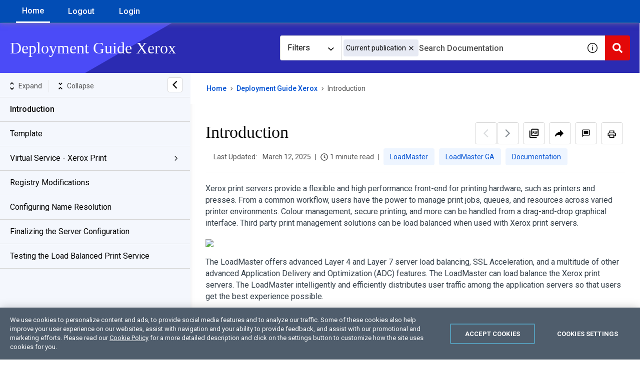

--- FILE ---
content_type: image/svg+xml
request_url: https://cdn.zoominsoftware.io/progress/public/assets/img/logo-progress.svg?31ffdfe17daad1f79892
body_size: 945
content:
<svg version="1.2" xmlns="http://www.w3.org/2000/svg" viewBox="0 0 114 44" width="114" height="44"><style>.a{fill:#5ce500}.b{fill:#4b4e52}</style><path fill-rule="evenodd" class="a" d="m21 13.5v11.5c0 0.3-0.2 0.6-0.4 0.7l-0.4 0.3-2.8 1.6-1.8 1.1-0.4 0.3v-12.5l-10.5-6.2 5-2.9 0.4-0.3c0.3-0.1 0.5-0.1 0.8 0l6.9 4.1 3.2 1.9v0.4zm-8.2 12.9c0 0.3-0.1 0.6-0.4 0.7l-0.4 0.3-4.4 2.6v-9l-7.6-4.5 0.4-0.2 4.5-2.6c0.2-0.2 0.5-0.2 0.7 0l5.1 2.9 2.1 1.3zm-7.6-4v6.2l-5.2-3.1z"/><path fill-rule="evenodd" class="b" d="m38.2 17.6c0 3-1.9 4.7-5.4 4.7h-3.2v6h-2.6v-15.3h5.8c4.9 0 5.4 3.2 5.4 4.6zm-5.4-2.3h-3.2v4.7h2.8c2.3 0 3.2-0.7 3.2-2.4 0-1.6-0.9-2.3-2.8-2.3zm13 1.8l0.2 0.1-0.4 2.3-0.3-0.1q-0.4-0.1-0.8-0.1c-2.4 0-2.5 1.8-2.5 4.1v4.9h-2.4v-11.2h2.2v1.3c0.6-0.9 1.3-1.4 2.3-1.5 0.6-0.1 1.2 0 1.7 0.2zm10 1.5c0.9 1 1.4 2.4 1.4 4 0 2.7-1.5 5.9-5.5 5.9-3.4 0-5.5-2.3-5.5-5.8 0-0.9 0.1-2.5 1.1-3.9 1-1.3 2.5-2 4.4-2 1.7 0 3.1 0.6 4.1 1.8zm-1.1 4c0-2.3-1.2-3.7-3-3.7-1.9 0-3 1.5-3 3.8 0 2.3 1.1 3.7 3 3.7 1.8 0 3-1.4 3-3.8zm22.4-5.5l0.2 0.1-0.5 2.3-0.3-0.1q-0.3-0.1-0.7-0.1c-2.4 0-2.6 1.8-2.6 4.1v4.9h-2.4v-11.2h2.3v1.3c0.6-0.9 1.3-1.4 2.3-1.5q0.9-0.1 1.7 0.2zm10.9 7.6l-0.1 0.2c-0.6 2.3-2.4 3.6-4.9 3.6-3.3 0-5.5-2.4-5.5-5.8 0-1.4 0.4-2.8 1.2-3.9 1-1.3 2.4-2 4.2-2 3 0 5.1 2.2 5.2 5.3q0 0.1 0 0.2 0 0.4-0.1 0.9v0.2h-8.1c0.1 1.9 1.3 3.1 3.1 3.1 0.9 0 2.1-0.3 2.6-1.7v-0.1zm-2.4-3.3c-0.2-1.9-1.6-2.5-2.8-2.5-1.5 0-2.6 0.9-2.8 2.5zm-19.1-3.4q0 0 0 0zm0 0v-0.9h2.3v10.1q0 2.2-0.6 3.4c-0.8 1.6-2.4 2.4-4.7 2.4-2.6 0-4.4-1.2-4.7-3.2v-0.3h2.3l0.1 0.2c0.2 1 1.3 1.3 2.3 1.3 1.9 0 2.8-0.9 2.9-2.7 0-0.2 0-0.7 0-1.2-0.7 0.8-1.8 1.2-2.9 1.2-3.5 0-5.1-2.9-5.1-5.7 0-2.8 1.6-5.8 5.1-5.8q1.9 0 3 1.2zm0 4.5c0-2.7-1.5-3.6-2.8-3.6-1.8 0-2.8 1.4-2.8 3.6 0 3.4 1.9 3.7 2.7 3.7 1.8 0 2.9-1.4 2.9-3.7zm32.5 2.4c0 1.8-1.5 3.6-4.9 3.6-3 0-4.7-1.3-5-3.6v-0.2h2.3l0.1 0.1c0.3 1.4 1.6 1.7 2.7 1.7 1.2 0 2.4-0.4 2.4-1.4q0-0.8-1-1.1c-0.4-0.1-0.9-0.3-1.5-0.4-0.9-0.3-1.9-0.5-2.4-0.7-1.5-0.5-2.3-1.5-2.3-2.8 0-2.2 2.2-3.2 4.4-3.2 3 0 4.6 1.1 4.8 3.3v0.3h-2.3v-0.2c-0.3-1.3-1.6-1.5-2.4-1.5-0.6 0-2.2 0.1-2.2 1.2q0 0.7 1.3 1.1 0.4 0.1 1.1 0.3c1 0.2 2.1 0.5 2.7 0.7q2.2 0.7 2.2 2.8zm11 0c0 1.8-1.5 3.6-4.9 3.6-3 0-4.8-1.3-5-3.6l-0.1-0.2h2.4v0.2c0.3 1.3 1.7 1.6 2.7 1.6 1.2 0 2.5-0.3 2.5-1.4q0-0.8-1.1-1.1c-0.4-0.1-0.9-0.3-1.4-0.4-1-0.3-1.9-0.5-2.5-0.7-1.5-0.5-2.3-1.5-2.3-2.7 0-2.3 2.3-3.3 4.5-3.3 3 0 4.5 1.1 4.7 3.3v0.3h-2.3v-0.2c-0.2-1.3-1.5-1.5-2.3-1.5-0.7 0-2.2 0.1-2.2 1.2q0 0.7 1.3 1.1 0.4 0.1 1.1 0.3c0.9 0.2 2.1 0.5 2.7 0.7q2.2 0.8 2.2 2.8z"/><path fill-rule="evenodd" class="b" d="m111.5 18c-0.6 0-1.1-0.4-1.4-0.9-0.2-0.6-0.1-1.2 0.3-1.7 0.5-0.4 1.1-0.5 1.7-0.3 0.5 0.2 0.9 0.8 0.9 1.4 0 0.4-0.1 0.8-0.4 1.1-0.3 0.2-0.7 0.4-1.1 0.4zm0-2.7c-0.5-0.1-1 0.2-1.2 0.7-0.2 0.5-0.1 1 0.3 1.4 0.4 0.3 0.9 0.4 1.4 0.3 0.4-0.2 0.7-0.7 0.7-1.2 0-0.3-0.1-0.6-0.3-0.9-0.2-0.2-0.6-0.4-0.9-0.3zm-0.2 1.5v0.5h-0.4v-1.6h0.7q0.3 0 0.5 0.1 0.1 0.2 0.1 0.5c0 0.2-0.1 0.4-0.3 0.4l0.4 0.6h-0.5l-0.3-0.5zm0.2-0.7h-0.2v0.3h0.2q0.1 0 0.2 0 0-0.1 0-0.2 0 0 0-0.1-0.1 0-0.2 0z"/></svg>

--- FILE ---
content_type: application/javascript
request_url: https://cdn.zoominsoftware.io/progress/public/bundle-landing-page.8cc87960699342736c67.js
body_size: 1460
content:
"use strict";(self.__LOADABLE_LOADED_CHUNKS__=self.__LOADABLE_LOADED_CHUNKS__||[]).push([["bundle-landing-page"],{"../theme/components/hoc/withPreloadData.tsx":function(e,t,r){r.d(t,{N:function(){return a}});var s=r("../node_modules/react/index.js"),o=r("../node_modules/redux/es/redux.js"),n=r("../node_modules/react-redux/es/index.js");let a=e=>(0,o.qC)((0,n.$j)(function(t){let r=t.preloadData;return{data:r[e]?r[e]:null}},null),function(e){return class extends s.Component{render(){let t=this.props.data;return t&&this.props.dataRequirementsKey&&(t=t[this.props.dataRequirementsKey]),s.createElement(e,{...this.props,...t})}}})},"../theme/components/hoc/withValidStickyFacets.tsx":function(e,t,r){r.d(t,{E:function(){return E}});var s=r("../node_modules/react/index.js"),o=r("../node_modules/react-redux/es/index.js"),n=r("../node_modules/react-router/esm/react-router.js"),a=r("../node_modules/axios/lib/axios.js"),i=r("../theme/common/searchUtils.ts"),p=r("../theme/appContext.ts"),c=r("../theme/redux/slices/stickyFacetsSlice.ts"),l=r("../theme/common/appServicesContext.ts"),d=r("../theme/common/types.ts"),u=r("../theme/services/localStorageService.ts"),m=r("../theme/common/makeCancelable.ts"),h=r("../node_modules/console-browserify/index.js");function E(e){return t=>r=>{let{siteConfig:E}=(0,p.b)(),{search:x}=(0,n.TH)(),{filtersService:_}=(0,l.K)(),g=(0,o.I0)(),C=(0,s.useRef)(null);return(0,s.useEffect)(()=>{if(E.stickyFacets?.enabled&&_){if(e===d.Qp.HOME_PAGE&&E.stickyFacets?.removeStickyFacetsOnHomeClicked||e===d.Qp.CATEGORY_PAGE&&E.stickyFacets?.removeStickyFacetsOnCategoryClicked){g((0,c.BR)());return}if(e!==d.Qp.CSH_PAGE||(g((0,c.BR)()),E.stickyFacets?.saveCSHLinkFacets))return C.current?.cancel(),C.current=(0,m.B)(_.getFilters()),C.current.promise.then(t=>{let r=_.getAllLabelsMap(),s=_.getHiddenLabelsMap(),o=_.getFilterParentPropertiesMap(),n=(0,i._Z)({useTitledLabels:e===d.Qp.CSH_PAGE,search:x,taxonomy:t,siteConfig:E,allLabelsMap:r,hiddenLabelsMap:s,filterParentPropertiesMap:o});if(n.length){g((0,c.Vf)(n));return}if(e===d.Qp.CSH_PAGE)return;let a=new u.n().getObject(d.l4)||[],p=(0,i.Wv)(a,r,s,o);p.length?g((0,c.Vf)(p)):g((0,c.BR)())}).catch(e=>{a.default.isCancel(e)||h.error(e)}),()=>{C.current?.cancel()}}},[g,_,E]),s.createElement(t,r)}}},"../theme/components/withFriendlyError.tsx":function(e,t,r){var s=r("../node_modules/react/index.js"),o=r("../node_modules/axios/index.js"),n=r("../node_modules/redux/es/redux.js"),a=r("../node_modules/react-redux/es/index.js"),i=r("../node_modules/react-router/esm/react-router.js"),p=r("../theme/redux/actions.ts"),c=r("./components/errorPages/errorPageProxy.tsx");t.Z=e=>{class t extends s.Component{constructor(e){super(e),this.state={statusCode:this.props.applicationHttpError&&this.props.applicationHttpError.error?this.props.applicationHttpError.error.statusCode:o.WE.Ok}}componentWillUnmount(){this.state.statusCode!==o.WE.Ok&&this.props.dispatch((0,p.qF)(null))}componentDidUpdate(e){if(!e.location&&this.props.location||e.location&&this.props.location&&(e.location.pathname!==this.props.location.pathname||e.location.search!==this.props.location.search)){this.props.dispatch((0,p.qF)(null));return}e.applicationHttpError&&e.applicationHttpError.error?this.props.applicationHttpError&&this.props.applicationHttpError.error||this.setState({statusCode:o.WE.Ok}):this.props.applicationHttpError&&this.props.applicationHttpError.error&&this.setState({statusCode:this.props.applicationHttpError.error.statusCode})}manualTrigger(e){this.props.dispatch((0,p.qF)({statusCode:e,message:null}))}getCurrentComponent(){return this.state.statusCode===o.WE.Ok?s.createElement(e,{...this.state,...this.props,triggerApplicationHttpError:e=>{this.manualTrigger(e)}}):s.createElement(c.X6,{context:this.state.statusCode,errorProps:{errorMessage:this.props.applicationHttpError.error?this.props.applicationHttpError.error.message:null}})}render(){return this.getCurrentComponent()}}return(0,n.qC)((0,a.$j)(e=>({applicationHttpError:(e=>{let{apiErrorHandler:t}=e;return t})(e)}),null),i.EN)(t)}},"../theme/pages/bundleLanding.ts":function(e,t,r){r.r(t),r.d(t,{default:function(){return _}});var s=r("../node_modules/react/index.js"),o=r("../node_modules/axios/index.js"),n=r("../node_modules/redux/es/redux.js"),a=r("../node_modules/react-router/esm/react-router.js"),i=r("../theme/common/types.ts"),p=r("../theme/components/hoc/withAppServices.tsx"),c=r("../theme/components/hoc/withAppContext.tsx"),l=r("../theme/components/hoc/withPreloadData.tsx"),d=r("../theme/components/hoc/withValidStickyFacets.tsx"),u=r("../theme/components/withFriendlyError.tsx"),m=r("../theme/components/bundlePage/bundleLandingPageDataLoader.ts"),h=r("../node_modules/console-browserify/index.js");class E extends s.Component{static displayName=m.ss;constructor(e){super(e),this.state={redirectUrl:e.redirectUrl??null}}findBundleObject={name_filter:{field:i.UL.NAME,value:this.props.match.params.bundle_id}};static FetchData=m.rQ;componentDidMount(){E.FetchData(this.props.apiService,this.props.match.params.bundle_id).then(({redirectUrl:e,error:t})=>{if(t||!e)return this.props.triggerApplicationHttpError?.(o.WE.NotFound);this.setState({redirectUrl:e})}).catch(e=>{h.error(e),this.props.triggerApplicationHttpError?.(o.WE.NotFound)})}render(){return s.createElement(s.Fragment,null,this.state.redirectUrl&&s.createElement(a.l_,{to:this.state.redirectUrl}))}}let x=()=>(0,n.qC)(u.Z,p.o,(0,l.N)(E.displayName),c.H,(0,d.E)(i.Qp.OTHER_PAGES));x()(E);let _=x()(class extends E{render(){return super.render()}})}}]);